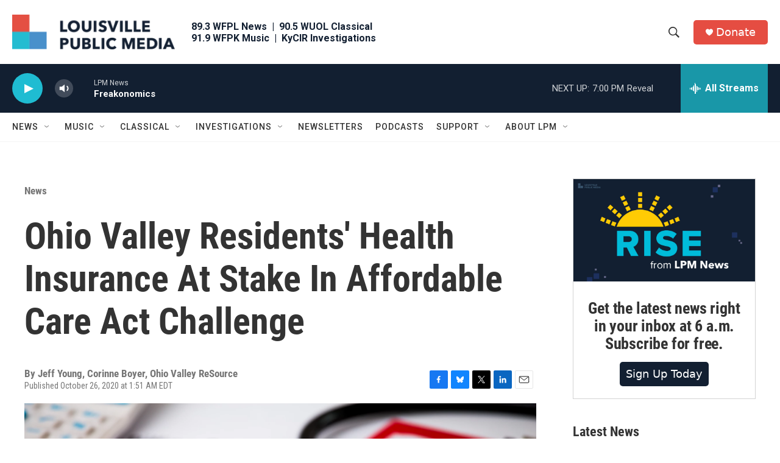

--- FILE ---
content_type: text/html; charset=utf-8
request_url: https://www.google.com/recaptcha/api2/aframe
body_size: 137
content:
<!DOCTYPE HTML><html><head><meta http-equiv="content-type" content="text/html; charset=UTF-8"></head><body><script nonce="ZKrf7HqavmTOQmymMH4kVg">/** Anti-fraud and anti-abuse applications only. See google.com/recaptcha */ try{var clients={'sodar':'https://pagead2.googlesyndication.com/pagead/sodar?'};window.addEventListener("message",function(a){try{if(a.source===window.parent){var b=JSON.parse(a.data);var c=clients[b['id']];if(c){var d=document.createElement('img');d.src=c+b['params']+'&rc='+(localStorage.getItem("rc::a")?sessionStorage.getItem("rc::b"):"");window.document.body.appendChild(d);sessionStorage.setItem("rc::e",parseInt(sessionStorage.getItem("rc::e")||0)+1);localStorage.setItem("rc::h",'1769298574366');}}}catch(b){}});window.parent.postMessage("_grecaptcha_ready", "*");}catch(b){}</script></body></html>